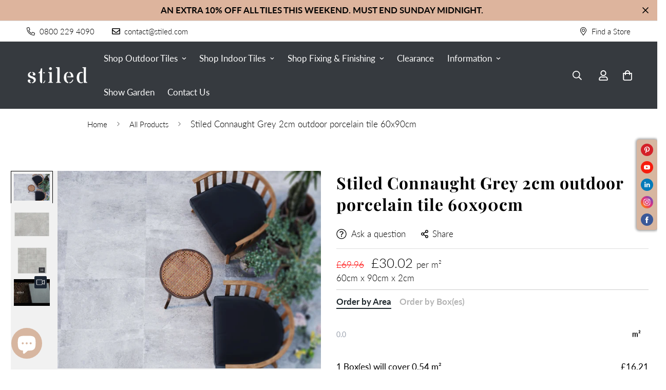

--- FILE ---
content_type: text/css
request_url: https://stiled.com/cdn/shop/t/21/assets/custom.css?v=42496400503579788741729671357
body_size: -327
content:
.sf-custom__block-inner .content__heading{font-size:24px}.sf-custom .sf-custom__grid{align-items:flex-start}.shopify-policy__container{max-width:1000px!important}.announcement-bar__content{font-weight:700!important}.text-white{color:rgb(255 255 255/var(--tw-text-opacity))!important}.section-custom-home .section__description{font-weight:700}.custom-text-bold{font-weight:700!important}span.showComPrice{display:inline-block!important;color:#da3f3f!important}.template-product .sf__pcard-tags,.sf-modal__content-inner .sf__pcard-tags{z-index:1}.qui-hide{display:none}.sf-header .sf-menu-item a.sf__parent-item{margin-left:0!important;margin-right:0!important}
/*# sourceMappingURL=/cdn/shop/t/21/assets/custom.css.map?v=42496400503579788741729671357 */


--- FILE ---
content_type: text/javascript; charset=utf-8
request_url: https://stiled.com/products/connaught-grey-outdoor-porcelain-tile.js
body_size: 1366
content:
{"id":7199584813213,"title":"Stiled Connaught Grey 2cm outdoor porcelain tile 60x90cm","handle":"connaught-grey-outdoor-porcelain-tile","description":"\u003cp\u003eStiled's Connaught range is a highly contemporary and versatile stand out generous tile.  It cleverly offers the sleekness of concrete with the interest of stone.\u003c\/p\u003e\n\u003cp\u003eGrey is a contemplative and soothing pale grey with hints of white which offers the perfect combination for classical living in a modern environment.\u003c\/p\u003e\n\u003ch6\u003eSuitability\u003c\/h6\u003e\n\u003cp\u003eThis 2cm thick tile has been designed to be used outside.\u003c\/p\u003e\n\u003ch6\u003eCut Sample\u003c\/h6\u003e\n\u003cp\u003eCut samples are 20x20cm (Large)\u003c\/p\u003e\n\u003ch6\u003eProduct Specs\u003c\/h6\u003e\n\u003ctable width=\"218\" height=\"20\" style=\"width: 100.87%;\"\u003e\n\u003ctbody\u003e\n\u003ctr\u003e\n\u003ctd style=\"width: 49.532%;\"\u003ePRODUCT CODE: \u003c\/td\u003e\n\u003ctd style=\"width: 49.532%;\"\u003e1224204\u003c\/td\u003e\n\u003c\/tr\u003e\n\u003ctr\u003e\n\u003ctd style=\"width: 49.532%;\"\u003eCOLOUR:\u003c\/td\u003e\n\u003ctd style=\"width: 49.532%;\"\u003eGrey\u003c\/td\u003e\n\u003c\/tr\u003e\n\u003ctr\u003e\n\u003ctd style=\"width: 49.532%;\"\u003eTILES FACES IN CANVAS:\u003c\/td\u003e\n\u003ctd style=\"width: 49.532%;\"\u003e10\u003c\/td\u003e\n\u003c\/tr\u003e\n\u003ctr\u003e\n\u003ctd style=\"width: 49.532%;\"\u003eSIZE (CM):\u003c\/td\u003e\n\u003ctd style=\"width: 49.532%;\"\u003e60x90\u003c\/td\u003e\n\u003c\/tr\u003e\n\u003ctr\u003e\n\u003ctd style=\"width: 49.532%;\"\u003eTHICKNESS (CM):\u003c\/td\u003e\n\u003ctd style=\"width: 49.532%;\"\u003e2\u003c\/td\u003e\n\u003c\/tr\u003e\n\u003ctr\u003e\n\u003ctd style=\"width: 49.532%;\"\u003eMATERIAL:\u003c\/td\u003e\n\u003ctd style=\"width: 49.532%;\"\u003ePorcelain\u003c\/td\u003e\n\u003c\/tr\u003e\n\u003ctr\u003e\n\u003ctd style=\"width: 49.532%;\"\u003eWEIGHT (KG):\u003c\/td\u003e\n\u003ctd style=\"width: 49.532%;\"\u003e49\u003c\/td\u003e\n\u003c\/tr\u003e\n\u003ctr\u003e\n\u003ctd style=\"width: 49.532%;\"\u003eTILES PER SQUARE METER:\u003c\/td\u003e\n\u003ctd style=\"width: 49.532%;\"\u003e1.85\u003c\/td\u003e\n\u003c\/tr\u003e\n\u003ctr\u003e\n\u003ctd style=\"width: 49.532%;\"\u003eFINISH:\u003c\/td\u003e\n\u003ctd style=\"width: 49.532%;\"\u003eMatt\u003c\/td\u003e\n\u003c\/tr\u003e\n\u003ctr\u003e\n\u003ctd style=\"width: 49.532%;\"\u003eANTI-SLIP RATING:\u003c\/td\u003e\n\u003ctd style=\"width: 49.532%;\"\u003eR11\u003c\/td\u003e\n\u003c\/tr\u003e\n\u003ctr\u003e\n\u003ctd style=\"width: 49.532%;\"\u003eEDGE FINISH:\u003c\/td\u003e\n\u003ctd style=\"width: 49.532%;\"\u003eRectified\u003c\/td\u003e\n\u003c\/tr\u003e\n\u003ctr\u003e\n\u003ctd style=\"width: 49.532%;\"\u003eTILES PER BOX:\u003c\/td\u003e\n\u003ctd style=\"width: 49.532%;\"\u003e2\u003c\/td\u003e\n\u003c\/tr\u003e\n\u003ctr\u003e\n\u003ctd style=\"width: 49.532%;\"\u003eCOUNTRY OF ORIGIN:\u003c\/td\u003e\n\u003ctd style=\"width: 49.532%;\"\u003eSpain\u003c\/td\u003e\n\u003c\/tr\u003e\n\u003c\/tbody\u003e\n\u003c\/table\u003e","published_at":"2021-12-06T23:34:48+00:00","created_at":"2021-12-06T23:34:22+00:00","vendor":"Trinity Tile Trading T\/A Stiled.com","type":"DISCONTINUED","tags":["60x90","Concrete Effect","Porcelain Paving"],"price":200,"price_min":200,"price_max":1621,"available":true,"price_varies":true,"compare_at_price":3778,"compare_at_price_min":3778,"compare_at_price_max":3778,"compare_at_price_varies":false,"variants":[{"id":41746104221853,"title":"Box (1.08m²)","option1":"Box (1.08m²)","option2":null,"option3":null,"sku":"1224204","requires_shipping":true,"taxable":true,"featured_image":{"id":75984380723579,"product_id":7199584813213,"position":2,"created_at":"2025-06-02T16:16:51+01:00","updated_at":"2025-06-03T13:53:34+01:00","alt":null,"width":600,"height":600,"src":"https:\/\/cdn.shopify.com\/s\/files\/1\/0451\/8481\/1165\/files\/381000000000000580.jpg?v=1748955214","variant_ids":[41746104221853]},"available":true,"name":"Stiled Connaught Grey 2cm outdoor porcelain tile 60x90cm - Box (1.08m²)","public_title":"Box (1.08m²)","options":["Box (1.08m²)"],"price":1621,"weight":24500,"compare_at_price":3778,"inventory_management":"shopify","barcode":"5060740830478","featured_media":{"alt":null,"id":65586428084603,"position":2,"preview_image":{"aspect_ratio":1.0,"height":600,"width":600,"src":"https:\/\/cdn.shopify.com\/s\/files\/1\/0451\/8481\/1165\/files\/381000000000000580.jpg?v=1748955214"}},"requires_selling_plan":false,"selling_plan_allocations":[]},{"id":43241041821853,"title":"Tile Cut Sample, 1224204, Stiled Connaught Grey 2cm","option1":"Tile Cut Sample, 1224204, Stiled Connaught Grey 2cm","option2":null,"option3":null,"sku":"SAM1136","requires_shipping":true,"taxable":true,"featured_image":null,"available":true,"name":"Stiled Connaught Grey 2cm outdoor porcelain tile 60x90cm - Tile Cut Sample, 1224204, Stiled Connaught Grey 2cm","public_title":"Tile Cut Sample, 1224204, Stiled Connaught Grey 2cm","options":["Tile Cut Sample, 1224204, Stiled Connaught Grey 2cm"],"price":200,"weight":500,"compare_at_price":null,"inventory_management":null,"barcode":"","requires_selling_plan":false,"selling_plan_allocations":[]}],"images":["\/\/cdn.shopify.com\/s\/files\/1\/0451\/8481\/1165\/products\/ConnaughtGrey_da198e0a-7f27-4429-8d81-f91e7e229402.jpg?v=1748955214","\/\/cdn.shopify.com\/s\/files\/1\/0451\/8481\/1165\/files\/381000000000000580.jpg?v=1748955214","\/\/cdn.shopify.com\/s\/files\/1\/0451\/8481\/1165\/files\/Connaught-Grey.jpg?v=1722865805"],"featured_image":"\/\/cdn.shopify.com\/s\/files\/1\/0451\/8481\/1165\/products\/ConnaughtGrey_da198e0a-7f27-4429-8d81-f91e7e229402.jpg?v=1748955214","options":[{"name":"Options","position":1,"values":["Box (1.08m²)","Tile Cut Sample, 1224204, Stiled Connaught Grey 2cm"]}],"url":"\/products\/connaught-grey-outdoor-porcelain-tile","media":[{"alt":"Connaught Grey 2CM Porcelain Paving Baldocer ","id":24324360896669,"position":1,"preview_image":{"aspect_ratio":1.333,"height":1500,"width":2000,"src":"https:\/\/cdn.shopify.com\/s\/files\/1\/0451\/8481\/1165\/products\/ConnaughtGrey_da198e0a-7f27-4429-8d81-f91e7e229402.jpg?v=1748955214"},"aspect_ratio":1.333,"height":1500,"media_type":"image","src":"https:\/\/cdn.shopify.com\/s\/files\/1\/0451\/8481\/1165\/products\/ConnaughtGrey_da198e0a-7f27-4429-8d81-f91e7e229402.jpg?v=1748955214","width":2000},{"alt":null,"id":65586428084603,"position":2,"preview_image":{"aspect_ratio":1.0,"height":600,"width":600,"src":"https:\/\/cdn.shopify.com\/s\/files\/1\/0451\/8481\/1165\/files\/381000000000000580.jpg?v=1748955214"},"aspect_ratio":1.0,"height":600,"media_type":"image","src":"https:\/\/cdn.shopify.com\/s\/files\/1\/0451\/8481\/1165\/files\/381000000000000580.jpg?v=1748955214","width":600},{"alt":null,"id":29895553712285,"position":3,"preview_image":{"aspect_ratio":1.336,"height":449,"width":600,"src":"https:\/\/cdn.shopify.com\/s\/files\/1\/0451\/8481\/1165\/files\/Connaught-Grey.jpg?v=1722865805"},"aspect_ratio":1.336,"height":449,"media_type":"image","src":"https:\/\/cdn.shopify.com\/s\/files\/1\/0451\/8481\/1165\/files\/Connaught-Grey.jpg?v=1722865805","width":600},{"alt":null,"id":24434738036893,"position":4,"preview_image":{"aspect_ratio":1.333,"height":360,"width":480,"src":"https:\/\/cdn.shopify.com\/s\/files\/1\/0451\/8481\/1165\/products\/hqdefault_c1f634b0-4262-40b0-8f0b-8b3438daa51d.jpg?v=1645371528"},"aspect_ratio":1.77,"external_id":"JDbcGYLNc5g","host":"youtube","media_type":"external_video"}],"requires_selling_plan":false,"selling_plan_groups":[]}

--- FILE ---
content_type: text/javascript
request_url: https://stiled.com/cdn/shop/t/21/assets/variant-picker.min.js?v=149534339866315693071729684223
body_size: 6274
content:
// !function(){"use strict";function t(t,e,i){return e in t?Object.defineProperty(t,e,{value:i,enumerable:!0,configurable:!0,writable:!0}):t[e]=i,t}function e(t,e){return i(t),function(t){if(Array.isArray(t)&&"object"==typeof t[0])throw new Error(t+"is not a valid array of options.")}(e),t.variants.filter((function(t){return e.every((function(e,i){return t.options[i]===e}))}))[0]||null}function i(t){if("object"!=typeof t)throw new TypeError(t+" is not an object.");if(0===Object.keys(t).length&&t.constructor===Object)throw new Error(t+" is empty.")}function a(t,e){if(null===e)return t;if("master"===e)return s(t);const i=t.match(/\.(jpg|jpeg|gif|png|bmp|bitmap|tiff|tif)(\?v=\d+)?$/i);if(i){const a=t.split(i[0]),r=i[0];return s(`${a[0]}_${e}${r}`)}return null}function s(t){return t.replace(/http(s)?:/,"")}if(!customElements.get("variant-picker")){class i extends HTMLElement{constructor(){super(),t(this,"_getBaseUnit",(()=>1===this.currentVariant.unit_price_measurement.reference_value?this.currentVariant.unit_price_measurement.reference_unit:this.currentVariant.unit_price_measurement.reference_value+this.currentVariant.unit_price_measurement.reference_unit)),t(this,"hideSoldOutAndUnavailableOptions",(()=>{const t="variant-picker__option--soldout",i="variant-picker__option--unavailable",a=this.currentVariant,{optionNodes:s}=this.domNodes,{productData:r,productData:{variants:n,options:{length:o}}}=this;s.forEach((s=>{const{optionPosition:d,value:c}=s.dataset,l=Number(d),u="OPTION"===s.tagName;let h=[];if(l===o){const t=Array.from(a.options);t[o-1]=c,h.push(e(r,t))}else h=n.filter((t=>t.options[l-1]===c&&t.options[l-2]===a["option"+(l-1)]));if(h=h.filter(Boolean),h.length){s.classList.remove(i),u&&s.removeAttribute("disabled");const e=h.every((t=>!1===t.available))?"add":"remove";s.classList[e](t)}else s.classList.add(i),u&&s.setAttribute("disabled","true")}))})),this.selectors={container:"[data-variant-picker]",productInfo:".sf-prod__info",error:".prod__form-error",variantIdInput:'[name="id"]',pickerFields:["[data-picker-field]"],optionNodes:[".variant-picker__option"],productSku:"[data-variant-sku]",productAvailability:"[data-availability]",shareUrlInput:"[data-share-url]",stockCountdown:".prod__stock-countdown"},this.container=this.closest(this.selectors.container),this.productInfo=this.closest(this.selectors.productInfo),this.domNodes=queryDomNodes(this.selectors,this.productInfo),this.setupData()}async setupData(){let t=(window._themeProducts||{})[this.container.dataset.productId];this.productId=this.container.dataset.productId,this.sectionId=this.container.dataset.section,this.productUrl=this.container.dataset.productUrl,this.productHandle=this.container.dataset.productHandle,this.section=this.container.closest(`[data-section-id="${this.sectionId}"]`),this.variantData=this.getVariantData(),this.productData=Object.assign(await this.getProductJson(),t),this.enableVariantGroupImages=this.container.dataset.enableVariantGroupImages,"true"===this.enableVariantGroupImages&&(this.variantGroupImages=this.getVariantGroupImageData());const e=this.section?.querySelector(this.selectors.variantIdInput)?.value;this.currentVariant=this.productData.variants.find((t=>t.id===Number(e))),this.productData.current_variant_id=this.currentVariant?.id,this.productData.initialVariant=this.currentVariant,this.currentVariant&&(this.getDataImageVariant(this.currentVariant.id),this.hideSoldOutAndUnavailableOptions(),this.updateStockCountdownByVariant(this.currentVariant),this.updateButton(!this.currentVariant.available,"",!1)),this.check=setInterval((()=>{this.mediaGallery=this.section.querySelectorAll("media-gallery"),this.mediaGallery&&(clearInterval(this.check),this.mediaGallery?.forEach((t=>{"none"!==window.getComputedStyle(t).display&&(this.layout=t.layout,this.media=t,"slider"===t.mediaMode?(this.slides=t.slider?.slides,this.slidesNav=t.navSlider?.slides):this.mediaItems=t.querySelectorAll(".sf-prod-media-item"),"true"===this.enableVariantGroupImages&&this.variantGroupImages?.enable&&this.updateMedia())})))}),100),this.initOptionSwatches(),this.addEventListener("change",this.onVariantChange)}onVariantChange(){this.getSelectedOptions(),this.getSelectedVariant(),this.updateButton(!0,"",!1),this.updatePickupAvailability(),this.removeErrorMessage(),this.currentVariant?(this.getDataImageVariant(this.currentVariant.id),this.updateMedia(),this.updateBrowserHistory(),this.updateVariantInput(),this.updateProductMeta(),this.updatePrice(),this.updateButton(!this.currentVariant.available,window.MinimogStrings.soldOut),this.hideSoldOutAndUnavailableOptions(),this.updateStockCountdownByVariant(this.currentVariant)):(this.updateButton(!0,"",!0),this.setUnavailable()),window.MinimogEvents.emit(`${this.productId}__VARIANT_CHANGE`,this.currentVariant,this)}getDataImageVariant(t){this.variantGroupImages&&this.variantGroupImages.enable&&(this.currentVariantMedia=this.variantGroupImages?.mapping.find((e=>Number(e.id)===t)).media)}getProductJson(){return fetch(this.productUrl+".js").then((function(t){return t.json()}))}getSelectedVariant(){let t=e(this.productData,this.options),i=[...this.options];t||(i.pop(),t=e(this.productData,i),t||(i.pop(),t=e(this.productData,i)),this.options=[...t?.options],this.updateSelectedOptions()),this.currentVariant=t}getSelectedOptions(){const t=Array.from(this.querySelectorAll("[data-picker-field]"));this.options=t.map((t=>"radio"===t.dataset.pickerField?Array.from(t.querySelectorAll("input")).find((t=>t.checked))?.value:t.querySelector("select")?.value))}updateSelectedOptions(){this.domNodes.pickerFields.forEach(((t,e)=>{if(t.dataset.selectedValue!==this.options[e]){const i=t.querySelector(`input[value="${this.options[e]}"]`);i&&(i.checked=!0,t.updateSelectedValue())}}))}updateMedia(){if(!this.currentVariant)return;let t=[],e=[],i=0,a=0,s=0,r=0;if(this.variantGroupImages&&this.variantGroupImages.enable&&this.currentVariantMedia.length>0){if("slider"===this.media.mediaMode)this.slides?.forEach((e=>{const s=e.querySelector("[data-media-id]")?.dataset.mediaId;this.currentVariantMedia.includes(s)&&(e.dataset.swiperSlideIndex=i++,e.dataset.index=a++,"0"===e.dataset.swiperSlideIndex&&e.classList.add("swiper-slide-active"),t.push(e)),e.classList.contains("media-type-image")||(e.dataset.swiperSlideIndex=i++,e.dataset.index=a++,t.push(e))})),this.media.slider?.removeAllSlides(),this.media.slider?.appendSlide(t),this.media.slider?.slideToLoop(0),this.media?.handleSlideChange(),this.slidesNav?.forEach((t=>{const i=t.querySelector("[data-media-id]")?.dataset.mediaId;this.currentVariantMedia.includes(i)&&(t.dataset.swiperSlideIndex=s++,t.dataset.index=r++,"0"===t.dataset.swiperSlideIndex&&t.classList.add("swiper-slide-thumb-active"),e.push(t)),t.classList.contains("media-type-image")||(t.dataset.swiperSlideIndex=s++,t.dataset.index=r++,e.push(t))})),this.media.navSlider?.removeAllSlides(),this.media.navSlider?.appendSlide(e),this.media.navSlider?.slideToLoop(0),this.media?.removeAttribute("data-media-loading"),this.media.firstElementChild.style.opacity=1;else{let e=0;const i=this.media?.querySelector(".sf-prod-media__wrapper .sf__product-media-lists");this.mediaItems?.forEach((i=>{const a=i.querySelector("[data-media-id]")?.dataset.mediaId;this.currentVariantMedia.includes(a)&&(i.dataset.index=e++,t.push(i)),i.classList.contains("media-type-image")||(i.dataset.index=e++,t.push(i))})),i.innerHTML="",t.forEach((t=>{if("layout-2"==this.layout){t.classList.remove("col-span-2");0==t.dataset.index%3&&t.classList.add("col-span-2")}i.append(t)})),this.media.removeAttribute("data-media-loading"),this.media.firstElementChild.style.opacity=1}const n=[];this.currentVariantMedia.forEach((t=>{n.push(this.media.productData.media.find((e=>e.id===Number(t))))})),this.media?.addEventToMainMedias(),this.media?.initLightbox(n.sort(((t,e)=>t.position-e.position)))}else this.media?.setActiveMedia(this.currentVariant)}updateBrowserHistory(){this.currentVariant&&"false"!==this.dataset.updateUrl&&window.history.replaceState({},"",`${this.productUrl}?variant=${this.currentVariant.id}`)}updateVariantInput(){document.querySelectorAll(`#product-form-${this.sectionId}, #product-form-installment`).forEach((t=>{const e=t.querySelector(this.selectors.variantIdInput);e.value=this.currentVariant.id,e.dispatchEvent(new Event("change",{bubbles:!0}))}))}updatePickupAvailability(){const t=this.section?.querySelector("pickup-availability");t&&(this.currentVariant&&this.currentVariant.available?t.fetchAvailability(this.currentVariant.id):(t.removeAttribute("available"),t.innerHTML=""))}removeErrorMessage(){const t=this.closest("section");if(!t)return;const e=t.querySelector("product-form");e&&e.handleErrorMessage()}updatePrice(){const t="f-price--on-sale",e="f-price--sold-out",i=window.MinimogSettings.money_format,{priceWrapper:a,salePrice:s,unitPrice:r,compareAtPrice:n,saleBadge:o,saleAmount:d}=queryDomNodes({priceWrapper:".f-price",salePrice:".f-price-item--sale",compareAtPrice:[".f-price-item--regular"],unitPrice:".f-price__unit",saleBadge:".f-price__badge-sale",saleAmount:"[data-saved-price]"},this.productInfo),{compare_at_price:c,price:l,unit_price_measurement:u}=this.currentVariant,h=c&&c>l,p=!this.currentVariant.available;if(h?a.classList.add(t):a.classList.remove(t),p?a.classList.add(e):a.classList.remove(e),a&&a.classList.remove("visibility-hidden"),s&&(s.innerHTML=formatMoney(l,i)),n?.length&&c>l?n.forEach((t=>t.innerHTML=formatMoney(c,i))):n.forEach((t=>t.innerHTML=formatMoney(l,i))),o&&c>l){let t;const e=100*(c-l)/c;t=Math.round(e)+"%",d.textContent=t}if(u&&r){r.classList.remove("f-hidden");const t=`<span>${formatMoney(this.currentVariant.unit_price,i)}</span>/<span data-unit-price-base-unit>${this._getBaseUnit()}</span>`;r.innerHTML=t}else r?.classList.add("f-hidden")}updateButton(){let t=!(arguments.length>0&&void 0!==arguments[0])||arguments[0],e=arguments.length>1?arguments[1]:void 0;const i=document.querySelectorAll(`.product-form-${this.sectionId}`);i&&i.forEach((i=>{const a=i.querySelector('[name="add"]'),s=i.querySelector(".prod__dynamic_checkout"),r=i.querySelector('[name="add"] > span.atc-text'),n=i.dataset.preorder;a&&(t?(a.setAttribute("disabled","disabled"),a.classList.add("disabled"),s?.classList?.add?.("disabled"),e&&(r.textContent=e)):(a.removeAttribute("disabled"),a.classList.remove("disabled"),s?.classList?.remove?.("disabled"),r.textContent="true"===n?window.MinimogStrings.preorder:window.MinimogStrings.addToCart))}))}updateProductMeta(){const{available:t,sku:e,noSku:i}=this.currentVariant,{inStock:a,outOfStock:s}=window.MinimogStrings,r=this.section?.querySelector(this.selectors.productAvailability),n=this.section?.querySelector(this.selectors.productSku);if(n&&(n.textContent=e||i),r){const e=t?"remove":"add";r.innerText=t?a:s,r.classList[e]("prod__availability--outofstock")}}setUnavailable(){const t=document.getElementById(`product-form-${this.sectionId}`),e=t.querySelector('[name="add"]'),i=t.querySelector('[name="add"] > span.atc-text'),a=this.section.querySelector(".f-price");e&&(i.textContent=window.MinimogStrings.unavailable,a&&a.classList.add("visibility-hidden"))}updateStockCountdownByVariant(t){const{stockCountdown:e}=this.domNodes;if(e){const i=t.available?"remove":"add";if(e?.classList?.[i]?.("hidden"),"use_quantity"===e.dataset.countdownType){const i=e.querySelector("[data-countdown-number]");i&&(i.textContent=t.inventory_quantity>0?t.inventory_quantity:t.id.toString().split("")[13]- -1)}}}getVariantData(){return this.variantData=this.variantData||JSON.parse(this.container.querySelector('#productVariants[type="application/json"]').textContent),this.variantData}getVariantGroupImageData(){return this.variantGroupImages=this.variantGroupImages||JSON.parse(this.container.querySelector('#variantGroup[type="application/json"]').textContent),this.variantGroupImages}initOptionSwatches(){const{_colorSwatches:t=[],_imageSwatches:e=[]}=window.MinimogSettings;this.domNodes.optionNodes.forEach((i=>{const{optionType:s,optionPosition:r,value:n}=i?.dataset,o=n?.toLowerCase(),d=this.variantData.find((t=>t[`option${r}`]===n)),c=d?.featured_image?.src?a(d?.featured_image?.src,"100x"):"",l=e.find((t=>t.key===o))?.value,u=t.find((t=>t.key===o))?.value;switch((c||l)&&i.querySelector("label")?.classList.add("has-bg-img"),s){case"default":i.querySelector("label").style.backgroundImage=`url(${l||c||""})`;break;case"image":i.querySelector("label").style.backgroundImage=`url(${c||l||""})`;break;case"color":i.querySelector("label").style.backgroundColor=u||o,l&&(i.querySelector("label").style.backgroundImage=`url(${l})`)}}))}}customElements.define("variant-picker",i)}if(!customElements.get("variant-button")){class t extends HTMLElement{constructor(){super(),this.selectedSpan=this.querySelector(".selected-value"),this.addEventListener("change",this.updateSelectedValue)}updateSelectedValue(){this.value=Array.from(this.querySelectorAll("input")).find((t=>t.checked)).value,this.setAttribute("data-selected-value",this.value),this.selectedSpan&&(this.selectedSpan.textContent=this.value)}}if(customElements.define("variant-button",t),!customElements.get("variant-select")){class e extends t{constructor(){super()}updateSelectedValue(){this.value=this.querySelector("select").value,this.setAttribute("data-selected-value",this.value),this.selectedSpan&&(this.selectedSpan.textContent=this.value)}}customElements.define("variant-select",e)}if(!customElements.get("variant-image")){class e extends t{constructor(){super()}}customElements.define("variant-image",e)}if(!customElements.get("variant-color")){class e extends t{constructor(){super()}}customElements.define("variant-color",e)}}}();

!(function () {
    "use strict";
    function t(t, e, i) {
        return e in t ? Object.defineProperty(t, e, { value: i, enumerable: !0, configurable: !0, writable: !0 }) : (t[e] = i), t;
    }
    function e(t, e) {
        return (
            i(t),
            (function (t) {
                if (Array.isArray(t) && "object" == typeof t[0]) throw new Error(t + "is not a valid array of options.");
            })(e),
            t.variants.filter(function (t) {
                return e.every(function (e, i) {
                    return t.options[i] === e;
                });
            })[0] || null
        );
    }
    function i(t) {
        if ("object" != typeof t) throw new TypeError(t + " is not an object.");
        if (0 === Object.keys(t).length && t.constructor === Object) throw new Error(t + " is empty.");
    }
    function a(t, e) {
        if (null === e) return t;
        if ("master" === e) return s(t);
        const i = t.match(/\.(jpg|jpeg|gif|png|bmp|bitmap|tiff|tif)(\?v=\d+)?$/i);
        if (i) {
            const a = t.split(i[0]),
                r = i[0];
            return s(`${a[0]}_${e}${r}`);
        }
        return null;
    }
    function s(t) {
        return t.replace(/http(s)?:/, "");
    }
    if (!customElements.get("variant-picker")) {
        class i extends HTMLElement {
            constructor() {
                super(),
                    t(this, "_getBaseUnit", () =>
                        1 === this.currentVariant.unit_price_measurement.reference_value
                            ? this.currentVariant.unit_price_measurement.reference_unit
                            : this.currentVariant.unit_price_measurement.reference_value + this.currentVariant.unit_price_measurement.reference_unit
                    ),
                    t(this, "hideSoldOutAndUnavailableOptions", () => {
                        const t = "variant-picker__option--soldout",
                            i = "variant-picker__option--unavailable",
                            a = this.currentVariant,
                            { optionNodes: s } = this.domNodes,
                            {
                                productData: r,
                                productData: {
                                    variants: n,
                                    options: { length: o },
                                },
                            } = this;
                        s.forEach((s) => {
                            const { optionPosition: d, value: c } = s.dataset,
                                l = Number(d),
                                u = "OPTION" === s.tagName;
                            let h = [];
                            if (l === o) {
                                const t = Array.from(a.options);
                                (t[o - 1] = c), h.push(e(r, t));
                            } else h = n.filter((t) => t.options[l - 1] === c && t.options[l - 2] === a["option" + (l - 1)]);
                            if (((h = h.filter(Boolean)), h.length)) {
                                s.classList.remove(i), u && s.removeAttribute("disabled");
                                const e = h.every((t) => !1 === t.available) ? "add" : "remove";
                                s.classList[e](t);
                            } else s.classList.add(i), u && s.setAttribute("disabled", "true");
                        });
                    }),
                    (this.selectors = {
                        container: "[data-variant-picker]",
                        productInfo: ".sf-prod__info",
                        error: ".prod__form-error",
                        variantIdInput: '[name="id"]',
                        pickerFields: ["[data-picker-field]"],
                        optionNodes: [".variant-picker__option"],
                        productSku: "[data-variant-sku]",
                        productAvailability: "[data-availability]",
                        shareUrlInput: "[data-share-url]",
                        stockCountdown: ".prod__stock-countdown",
                    }),
                    (this.container = this.closest(this.selectors.container)),
                    (this.productInfo = this.closest(this.selectors.productInfo)),
                    (this.domNodes = queryDomNodes(this.selectors, this.productInfo)),
                    this.setupData();
            }
            async setupData() {
                let t = (window._themeProducts || {})[this.container.dataset.productId];
                (this.productId = this.container.dataset.productId),
                    (this.sectionId = this.container.dataset.section),
                    (this.productUrl = this.container.dataset.productUrl),
                    (this.productHandle = this.container.dataset.productHandle),
                    (this.section = this.container.closest(`[data-section-id="${this.sectionId}"]`)),
                    (this.variantData = this.getVariantData()),
                    (this.productData = Object.assign(await this.getProductJson(), t)),
                    (this.enableVariantGroupImages = this.container.dataset.enableVariantGroupImages),
                    "true" === this.enableVariantGroupImages && (this.variantGroupImages = this.getVariantGroupImageData());
                const e = this.section?.querySelector(this.selectors.variantIdInput)?.value;
                (this.currentVariant = this.productData.variants.find((t) => t.id === Number(e))),
                    (this.productData.current_variant_id = this.currentVariant?.id),
                    (this.productData.initialVariant = this.currentVariant),
                    this.currentVariant &&
                        (this.getDataImageVariant(this.currentVariant.id), this.hideSoldOutAndUnavailableOptions(), this.updateStockCountdownByVariant(this.currentVariant), this.updateButton(!this.currentVariant.available, "", !1)),
                    (this.check = setInterval(() => {
                        (this.mediaGallery = this.section.querySelectorAll("media-gallery")),
                            this.mediaGallery &&
                                (clearInterval(this.check),
                                this.mediaGallery?.forEach((t) => {
                                    "none" !== window.getComputedStyle(t).display &&
                                        ((this.layout = t.layout),
                                        (this.media = t),
                                        "slider" === t.mediaMode ? ((this.slides = t.slider?.slides), (this.slidesNav = t.navSlider?.slides)) : (this.mediaItems = t.querySelectorAll(".sf-prod-media-item")),
                                        "true" === this.enableVariantGroupImages && this.variantGroupImages?.enable && this.updateMedia());
                                }));
                    }, 100)),
                    this.initOptionSwatches(),
                    this.addEventListener("change", this.onVariantChange);
            }
            onVariantChange() {
                this.getSelectedOptions(),
                    this.getSelectedVariant(),
                    this.updateButton(!0, "", !1),
                    this.updatePickupAvailability(),
                    this.removeErrorMessage(),
                    this.currentVariant
                        ? (this.getDataImageVariant(this.currentVariant.id),
                          this.updateMedia(),
                          this.updateBrowserHistory(),
                          this.updateVariantInput(),
                          this.updateProductMeta(),
                          this.updatePrice(),
                          this.updateButton(!this.currentVariant.available, window.MinimogStrings.soldOut),
                          this.hideSoldOutAndUnavailableOptions(),
                          this.updateStockCountdownByVariant(this.currentVariant))
                        : (this.updateButton(!0, "", !0), this.setUnavailable()),
                    window.MinimogEvents.emit(`${this.productId}__VARIANT_CHANGE`, this.currentVariant, this);
            }
            getDataImageVariant(t) {
                this.variantGroupImages && this.variantGroupImages.enable && (this.currentVariantMedia = this.variantGroupImages?.mapping.find((e) => Number(e.id) === t).media);
            }
            getProductJson() {
                return fetch(this.productUrl + ".js").then(function (t) {
                    return t.json();
                });
            }
            getSelectedVariant() {
                let t = e(this.productData, this.options),
                    i = [...this.options];
                t || (i.pop(), (t = e(this.productData, i)), t || (i.pop(), (t = e(this.productData, i))), (this.options = [...t?.options]), this.updateSelectedOptions()), (this.currentVariant = t);
            }
            getSelectedOptions() {
                const t = Array.from(this.querySelectorAll("[data-picker-field]"));
                this.options = t.map((t) => ("radio" === t.dataset.pickerField ? Array.from(t.querySelectorAll("input")).find((t) => t.checked)?.value : t.querySelector("select")?.value));
            }
            updateSelectedOptions() {
                this.domNodes.pickerFields.forEach((t, e) => {
                    if (t.dataset.selectedValue !== this.options[e]) {
                        const i = t.querySelector(`input[value="${this.options[e]}"]`);
                        i && ((i.checked = !0), t.updateSelectedValue());
                    }
                });
            }
            updateMedia() {
                if (!this.currentVariant) return;
                let t = [],
                    e = [],
                    i = 0,
                    a = 0,
                    s = 0,
                    r = 0;
                if (this.variantGroupImages && this.variantGroupImages.enable && this.currentVariantMedia.length > 0) {
                    if ("slider" === this.media.mediaMode)
                        this.slides?.forEach((e) => {
                            const s = e.querySelector("[data-media-id]")?.dataset.mediaId;
                            this.currentVariantMedia.includes(s) && ((e.dataset.swiperSlideIndex = i++), (e.dataset.index = a++), "0" === e.dataset.swiperSlideIndex && e.classList.add("swiper-slide-active"), t.push(e)),
                                e.classList.contains("media-type-image") || ((e.dataset.swiperSlideIndex = i++), (e.dataset.index = a++), t.push(e));
                        }),
                            this.media.slider?.removeAllSlides(),
                            this.media.slider?.appendSlide(t),
                            this.media.slider?.slideToLoop(0),
                            this.media?.handleSlideChange(),
                            this.slidesNav?.forEach((t) => {
                                const i = t.querySelector("[data-media-id]")?.dataset.mediaId;
                                this.currentVariantMedia.includes(i) && ((t.dataset.swiperSlideIndex = s++), (t.dataset.index = r++), "0" === t.dataset.swiperSlideIndex && t.classList.add("swiper-slide-thumb-active"), e.push(t)),
                                    t.classList.contains("media-type-image") || ((t.dataset.swiperSlideIndex = s++), (t.dataset.index = r++), e.push(t));
                            }),
                            this.media.navSlider?.removeAllSlides(),
                            this.media.navSlider?.appendSlide(e),
                            this.media.navSlider?.slideToLoop(0),
                            this.media?.removeAttribute("data-media-loading"),
                            (this.media.firstElementChild.style.opacity = 1);
                    else {
                        let e = 0;
                        const i = this.media?.querySelector(".sf-prod-media__wrapper .sf__product-media-lists");
                        this.mediaItems?.forEach((i) => {
                            const a = i.querySelector("[data-media-id]")?.dataset.mediaId;
                            this.currentVariantMedia.includes(a) && ((i.dataset.index = e++), t.push(i)), i.classList.contains("media-type-image") || ((i.dataset.index = e++), t.push(i));
                        }),
                            (i.innerHTML = ""),
                            t.forEach((t) => {
                                if ("layout-2" == this.layout) {
                                    t.classList.remove("col-span-2");
                                    0 == t.dataset.index % 3 && t.classList.add("col-span-2");
                                }
                                i.append(t);
                            }),
                            this.media.removeAttribute("data-media-loading"),
                            (this.media.firstElementChild.style.opacity = 1);
                    }
                    const n = [];
                    this.currentVariantMedia.forEach((t) => {
                        n.push(this.media.productData.media.find((e) => e.id === Number(t)));
                    }),
                        this.media?.addEventToMainMedias(),
                        this.media?.initLightbox(n.sort((t, e) => t.position - e.position));
                } else this.media?.setActiveMedia(this.currentVariant);
            }
            updateBrowserHistory() {
                this.currentVariant && "false" !== this.dataset.updateUrl && window.history.replaceState({}, "", `${this.productUrl}?variant=${this.currentVariant.id}`);
            }
            updateVariantInput() {
                document.querySelectorAll(`#product-form-${this.sectionId}, #product-form-installment`).forEach((t) => {
                    const e = t.querySelector(this.selectors.variantIdInput);
                    (e.value = this.currentVariant.id), e.dispatchEvent(new Event("change", { bubbles: !0 }));
                });
            }
            updatePickupAvailability() {
                const t = this.section?.querySelector("pickup-availability");
                t && (this.currentVariant && this.currentVariant.available ? t.fetchAvailability(this.currentVariant.id) : (t.removeAttribute("available"), (t.innerHTML = "")));
            }
            removeErrorMessage() {
                const t = this.closest("section");
                if (!t) return;
                const e = t.querySelector("product-form");
                e && e.handleErrorMessage();
            }
            updatePrice() {
                const t = "f-price--on-sale",
                    e = "f-price--sold-out",
                    i = window.MinimogSettings.money_format,
                    { priceWrapper: a, salePrice: s, unitPrice: r, compareAtPrice: n, saleBadge: o, saleAmount: d } = queryDomNodes(
                        { priceWrapper: ".f-price", salePrice: ".f-price-item--sale", compareAtPrice: [".f-price-item--regular"], unitPrice: ".f-price__unit", saleBadge: ".f-price__badge-sale", saleAmount: "[data-saved-price]" },
                        this.productInfo
                    ),
                    { compare_at_price: c, price: l, unit_price_measurement: u } = this.currentVariant,
                    h = c && c > l,
                    p = !this.currentVariant.available;
                if (
                    (h ? a.classList.add(t) : a.classList.remove(t),
                    p ? a.classList.add(e) : a.classList.remove(e),
                    a && a.classList.remove("visibility-hidden"),
                    s && (s.innerHTML = formatMoney(l, i)),
                    n?.length && c > l ? n.forEach((t) => (t.innerHTML = formatMoney(c, i))) : n.forEach((t) => (t.innerHTML = formatMoney(l, i))),
                    o && c > l)
                  
                ) {
                    let t;
                    const e = (100 * (c - l)) / c;
                    (t = Math.round(e) + "%"), (d.textContent = t);
                }
                if (u && r) {
                    r.classList.remove("f-hidden");
                    const t = `<span>${formatMoney(this.currentVariant.unit_price, i)}</span>/<span data-unit-price-base-unit>${this._getBaseUnit()}</span>`;
                    r.innerHTML = t;
                } else r?.classList.add("f-hidden");

                try{
          s.classList.remove("wpd-processed");
          s.setAttribute("data-wpd-variant-compare-at-price",this.currentVariant.compare_at_price == null?"":this.currentVariant.compare_at_price);
          s.setAttribute("data-wpd-variant-price",this.currentVariant.price);
          s.setAttribute("data-wpd-variant-id",this.currentVariant.id);
          s.setAttribute("data-wpd-product-handle", document.querySelector("#wpdproduct-modal").value);
            
          }catch(e){}
              
            }
            updateButton() {
                let t = !(arguments.length > 0 && void 0 !== arguments[0]) || arguments[0],
                    e = arguments.length > 1 ? arguments[1] : void 0;
                const i = document.querySelectorAll(`.product-form-${this.sectionId}`);
                i &&
                    i.forEach((i) => {
                        const a = i.querySelector('[name="add"]'),
                            s = i.querySelector(".prod__dynamic_checkout"),
                            r = i.querySelector('[name="add"] > span.atc-text'),
                            n = i.dataset.preorder;
                        a &&
                            (t
                                ? (a.setAttribute("disabled", "disabled"), a.classList.add("disabled"), s?.classList?.add?.("disabled"), e && (r.textContent = e))
                                : (a.removeAttribute("disabled"), a.classList.remove("disabled"), s?.classList?.remove?.("disabled"), (r.textContent = "true" === n ? window.MinimogStrings.preorder : window.MinimogStrings.addToCart)));
                    });
            }
            updateProductMeta() {
                const { available: t, sku: e, noSku: i } = this.currentVariant,
                    { inStock: a, outOfStock: s } = window.MinimogStrings,
                    r = this.section?.querySelector(this.selectors.productAvailability),
                    n = this.section?.querySelector(this.selectors.productSku);
                if ((n && (n.textContent = e || i), r)) {
                    const e = t ? "remove" : "add";
                    (r.innerText = t ? a : s), r.classList[e]("prod__availability--outofstock");
                }
            }
            setUnavailable() {
                const t = document.getElementById(`product-form-${this.sectionId}`),
                    e = t.querySelector('[name="add"]'),
                    i = t.querySelector('[name="add"] > span.atc-text'),
                    a = this.section.querySelector(".f-price");
                e && ((i.textContent = window.MinimogStrings.unavailable), a && a.classList.add("visibility-hidden"));
            }
            updateStockCountdownByVariant(t) {
                const { stockCountdown: e } = this.domNodes;
                if (e) {
                    const i = t.available ? "remove" : "add";
                    if ((e?.classList?.[i]?.("hidden"), "use_quantity" === e.dataset.countdownType)) {
                        const i = e.querySelector("[data-countdown-number]");
                        i && (i.textContent = t.inventory_quantity > 0 ? t.inventory_quantity : t.id.toString().split("")[13] - -1);
                    }
                }
            }
            getVariantData() {
                return (this.variantData = this.variantData || JSON.parse(this.container.querySelector('#productVariants[type="application/json"]').textContent)), this.variantData;
            }
            getVariantGroupImageData() {
                return (this.variantGroupImages = this.variantGroupImages || JSON.parse(this.container.querySelector('#variantGroup[type="application/json"]').textContent)), this.variantGroupImages;
            }
            initOptionSwatches() {
                const { _colorSwatches: t = [], _imageSwatches: e = [] } = window.MinimogSettings;
                this.domNodes.optionNodes.forEach((i) => {
                    const { optionType: s, optionPosition: r, value: n } = i?.dataset,
                        o = n?.toLowerCase(),
                        d = this.variantData.find((t) => t[`option${r}`] === n),
                        c = d?.featured_image?.src ? a(d?.featured_image?.src, "100x") : "",
                        l = e.find((t) => t.key === o)?.value,
                        u = t.find((t) => t.key === o)?.value;
                    switch (((c || l) && i.querySelector("label")?.classList.add("has-bg-img"), s)) {
                        case "default":
                            i.querySelector("label").style.backgroundImage = `url(${l || c || ""})`;
                            break;
                        case "image":
                            i.querySelector("label").style.backgroundImage = `url(${c || l || ""})`;
                            break;
                        case "color":
                            (i.querySelector("label").style.backgroundColor = u || o), l && (i.querySelector("label").style.backgroundImage = `url(${l})`);
                    }
                });
            }
        }
        customElements.define("variant-picker", i);
    }
    if (!customElements.get("variant-button")) {
        class t extends HTMLElement {
            constructor() {
                super(), (this.selectedSpan = this.querySelector(".selected-value")), this.addEventListener("change", this.updateSelectedValue);
            }
            updateSelectedValue() {
                (this.value = Array.from(this.querySelectorAll("input")).find((t) => t.checked).value), this.setAttribute("data-selected-value", this.value), this.selectedSpan && (this.selectedSpan.textContent = this.value);
            }
        }
        if ((customElements.define("variant-button", t), !customElements.get("variant-select"))) {
            class e extends t {
                constructor() {
                    super();
                }
                updateSelectedValue() {
                    (this.value = this.querySelector("select").value), this.setAttribute("data-selected-value", this.value), this.selectedSpan && (this.selectedSpan.textContent = this.value);
                }
            }
            customElements.define("variant-select", e);
        }
        if (!customElements.get("variant-image")) {
            class e extends t {
                constructor() {
                    super();
                }
            }
            customElements.define("variant-image", e);
        }
        if (!customElements.get("variant-color")) {
            class e extends t {
                constructor() {
                    super();
                }
            }
            customElements.define("variant-color", e);
        }
    }
})();


--- FILE ---
content_type: text/javascript; charset=utf-8
request_url: https://stiled.com/products/connaught-grey-outdoor-porcelain-tile.js
body_size: 1245
content:
{"id":7199584813213,"title":"Stiled Connaught Grey 2cm outdoor porcelain tile 60x90cm","handle":"connaught-grey-outdoor-porcelain-tile","description":"\u003cp\u003eStiled's Connaught range is a highly contemporary and versatile stand out generous tile.  It cleverly offers the sleekness of concrete with the interest of stone.\u003c\/p\u003e\n\u003cp\u003eGrey is a contemplative and soothing pale grey with hints of white which offers the perfect combination for classical living in a modern environment.\u003c\/p\u003e\n\u003ch6\u003eSuitability\u003c\/h6\u003e\n\u003cp\u003eThis 2cm thick tile has been designed to be used outside.\u003c\/p\u003e\n\u003ch6\u003eCut Sample\u003c\/h6\u003e\n\u003cp\u003eCut samples are 20x20cm (Large)\u003c\/p\u003e\n\u003ch6\u003eProduct Specs\u003c\/h6\u003e\n\u003ctable width=\"218\" height=\"20\" style=\"width: 100.87%;\"\u003e\n\u003ctbody\u003e\n\u003ctr\u003e\n\u003ctd style=\"width: 49.532%;\"\u003ePRODUCT CODE: \u003c\/td\u003e\n\u003ctd style=\"width: 49.532%;\"\u003e1224204\u003c\/td\u003e\n\u003c\/tr\u003e\n\u003ctr\u003e\n\u003ctd style=\"width: 49.532%;\"\u003eCOLOUR:\u003c\/td\u003e\n\u003ctd style=\"width: 49.532%;\"\u003eGrey\u003c\/td\u003e\n\u003c\/tr\u003e\n\u003ctr\u003e\n\u003ctd style=\"width: 49.532%;\"\u003eTILES FACES IN CANVAS:\u003c\/td\u003e\n\u003ctd style=\"width: 49.532%;\"\u003e10\u003c\/td\u003e\n\u003c\/tr\u003e\n\u003ctr\u003e\n\u003ctd style=\"width: 49.532%;\"\u003eSIZE (CM):\u003c\/td\u003e\n\u003ctd style=\"width: 49.532%;\"\u003e60x90\u003c\/td\u003e\n\u003c\/tr\u003e\n\u003ctr\u003e\n\u003ctd style=\"width: 49.532%;\"\u003eTHICKNESS (CM):\u003c\/td\u003e\n\u003ctd style=\"width: 49.532%;\"\u003e2\u003c\/td\u003e\n\u003c\/tr\u003e\n\u003ctr\u003e\n\u003ctd style=\"width: 49.532%;\"\u003eMATERIAL:\u003c\/td\u003e\n\u003ctd style=\"width: 49.532%;\"\u003ePorcelain\u003c\/td\u003e\n\u003c\/tr\u003e\n\u003ctr\u003e\n\u003ctd style=\"width: 49.532%;\"\u003eWEIGHT (KG):\u003c\/td\u003e\n\u003ctd style=\"width: 49.532%;\"\u003e49\u003c\/td\u003e\n\u003c\/tr\u003e\n\u003ctr\u003e\n\u003ctd style=\"width: 49.532%;\"\u003eTILES PER SQUARE METER:\u003c\/td\u003e\n\u003ctd style=\"width: 49.532%;\"\u003e1.85\u003c\/td\u003e\n\u003c\/tr\u003e\n\u003ctr\u003e\n\u003ctd style=\"width: 49.532%;\"\u003eFINISH:\u003c\/td\u003e\n\u003ctd style=\"width: 49.532%;\"\u003eMatt\u003c\/td\u003e\n\u003c\/tr\u003e\n\u003ctr\u003e\n\u003ctd style=\"width: 49.532%;\"\u003eANTI-SLIP RATING:\u003c\/td\u003e\n\u003ctd style=\"width: 49.532%;\"\u003eR11\u003c\/td\u003e\n\u003c\/tr\u003e\n\u003ctr\u003e\n\u003ctd style=\"width: 49.532%;\"\u003eEDGE FINISH:\u003c\/td\u003e\n\u003ctd style=\"width: 49.532%;\"\u003eRectified\u003c\/td\u003e\n\u003c\/tr\u003e\n\u003ctr\u003e\n\u003ctd style=\"width: 49.532%;\"\u003eTILES PER BOX:\u003c\/td\u003e\n\u003ctd style=\"width: 49.532%;\"\u003e2\u003c\/td\u003e\n\u003c\/tr\u003e\n\u003ctr\u003e\n\u003ctd style=\"width: 49.532%;\"\u003eCOUNTRY OF ORIGIN:\u003c\/td\u003e\n\u003ctd style=\"width: 49.532%;\"\u003eSpain\u003c\/td\u003e\n\u003c\/tr\u003e\n\u003c\/tbody\u003e\n\u003c\/table\u003e","published_at":"2021-12-06T23:34:48+00:00","created_at":"2021-12-06T23:34:22+00:00","vendor":"Trinity Tile Trading T\/A Stiled.com","type":"DISCONTINUED","tags":["60x90","Concrete Effect","Porcelain Paving"],"price":200,"price_min":200,"price_max":1621,"available":true,"price_varies":true,"compare_at_price":3778,"compare_at_price_min":3778,"compare_at_price_max":3778,"compare_at_price_varies":false,"variants":[{"id":41746104221853,"title":"Box (1.08m²)","option1":"Box (1.08m²)","option2":null,"option3":null,"sku":"1224204","requires_shipping":true,"taxable":true,"featured_image":{"id":75984380723579,"product_id":7199584813213,"position":2,"created_at":"2025-06-02T16:16:51+01:00","updated_at":"2025-06-03T13:53:34+01:00","alt":null,"width":600,"height":600,"src":"https:\/\/cdn.shopify.com\/s\/files\/1\/0451\/8481\/1165\/files\/381000000000000580.jpg?v=1748955214","variant_ids":[41746104221853]},"available":true,"name":"Stiled Connaught Grey 2cm outdoor porcelain tile 60x90cm - Box (1.08m²)","public_title":"Box (1.08m²)","options":["Box (1.08m²)"],"price":1621,"weight":24500,"compare_at_price":3778,"inventory_management":"shopify","barcode":"5060740830478","featured_media":{"alt":null,"id":65586428084603,"position":2,"preview_image":{"aspect_ratio":1.0,"height":600,"width":600,"src":"https:\/\/cdn.shopify.com\/s\/files\/1\/0451\/8481\/1165\/files\/381000000000000580.jpg?v=1748955214"}},"requires_selling_plan":false,"selling_plan_allocations":[]},{"id":43241041821853,"title":"Tile Cut Sample, 1224204, Stiled Connaught Grey 2cm","option1":"Tile Cut Sample, 1224204, Stiled Connaught Grey 2cm","option2":null,"option3":null,"sku":"SAM1136","requires_shipping":true,"taxable":true,"featured_image":null,"available":true,"name":"Stiled Connaught Grey 2cm outdoor porcelain tile 60x90cm - Tile Cut Sample, 1224204, Stiled Connaught Grey 2cm","public_title":"Tile Cut Sample, 1224204, Stiled Connaught Grey 2cm","options":["Tile Cut Sample, 1224204, Stiled Connaught Grey 2cm"],"price":200,"weight":500,"compare_at_price":null,"inventory_management":null,"barcode":"","requires_selling_plan":false,"selling_plan_allocations":[]}],"images":["\/\/cdn.shopify.com\/s\/files\/1\/0451\/8481\/1165\/products\/ConnaughtGrey_da198e0a-7f27-4429-8d81-f91e7e229402.jpg?v=1748955214","\/\/cdn.shopify.com\/s\/files\/1\/0451\/8481\/1165\/files\/381000000000000580.jpg?v=1748955214","\/\/cdn.shopify.com\/s\/files\/1\/0451\/8481\/1165\/files\/Connaught-Grey.jpg?v=1722865805"],"featured_image":"\/\/cdn.shopify.com\/s\/files\/1\/0451\/8481\/1165\/products\/ConnaughtGrey_da198e0a-7f27-4429-8d81-f91e7e229402.jpg?v=1748955214","options":[{"name":"Options","position":1,"values":["Box (1.08m²)","Tile Cut Sample, 1224204, Stiled Connaught Grey 2cm"]}],"url":"\/products\/connaught-grey-outdoor-porcelain-tile","media":[{"alt":"Connaught Grey 2CM Porcelain Paving Baldocer ","id":24324360896669,"position":1,"preview_image":{"aspect_ratio":1.333,"height":1500,"width":2000,"src":"https:\/\/cdn.shopify.com\/s\/files\/1\/0451\/8481\/1165\/products\/ConnaughtGrey_da198e0a-7f27-4429-8d81-f91e7e229402.jpg?v=1748955214"},"aspect_ratio":1.333,"height":1500,"media_type":"image","src":"https:\/\/cdn.shopify.com\/s\/files\/1\/0451\/8481\/1165\/products\/ConnaughtGrey_da198e0a-7f27-4429-8d81-f91e7e229402.jpg?v=1748955214","width":2000},{"alt":null,"id":65586428084603,"position":2,"preview_image":{"aspect_ratio":1.0,"height":600,"width":600,"src":"https:\/\/cdn.shopify.com\/s\/files\/1\/0451\/8481\/1165\/files\/381000000000000580.jpg?v=1748955214"},"aspect_ratio":1.0,"height":600,"media_type":"image","src":"https:\/\/cdn.shopify.com\/s\/files\/1\/0451\/8481\/1165\/files\/381000000000000580.jpg?v=1748955214","width":600},{"alt":null,"id":29895553712285,"position":3,"preview_image":{"aspect_ratio":1.336,"height":449,"width":600,"src":"https:\/\/cdn.shopify.com\/s\/files\/1\/0451\/8481\/1165\/files\/Connaught-Grey.jpg?v=1722865805"},"aspect_ratio":1.336,"height":449,"media_type":"image","src":"https:\/\/cdn.shopify.com\/s\/files\/1\/0451\/8481\/1165\/files\/Connaught-Grey.jpg?v=1722865805","width":600},{"alt":null,"id":24434738036893,"position":4,"preview_image":{"aspect_ratio":1.333,"height":360,"width":480,"src":"https:\/\/cdn.shopify.com\/s\/files\/1\/0451\/8481\/1165\/products\/hqdefault_c1f634b0-4262-40b0-8f0b-8b3438daa51d.jpg?v=1645371528"},"aspect_ratio":1.77,"external_id":"JDbcGYLNc5g","host":"youtube","media_type":"external_video"}],"requires_selling_plan":false,"selling_plan_groups":[]}